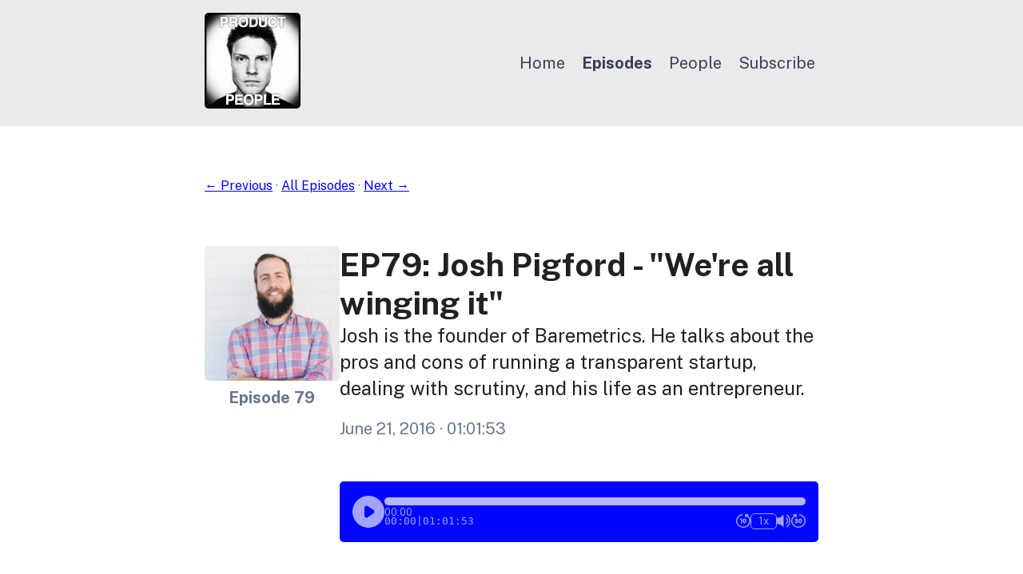

--- FILE ---
content_type: text/css
request_url: https://assets.transistor.fm/assets/sites-02d7933205cd897bf464cc31ded3abb88dccb71735cf8d5280c818bf77f55cde.css
body_size: 1090
content:
/* Alpine JS cloaking */
[x-cloak] { display: none !important; }
*, *:before, *:after {
  box-sizing: border-box;
}
body {
  font-family: ui-sans-serif, system-ui, -apple-system, BlinkMacSystemFont, "Segoe UI", Roboto, "Helvetica Neue", Arial, "Noto Sans", sans-serif, "Apple Color Emoji", "Segoe UI Emoji", "Segoe UI Symbol", "Noto Color Emoji";
}
/* Spinner Animation  */
@keyframes spin {
  from {
    transform: rotate(0deg);
  }
  to {
    transform: rotate(360deg);
  }
}
/* Site Header */
.site-header-artwork {
  display: block;
  height: 10em;
  width: 10em;
}
.site-header-artwork img {
  display: block;
  height: 100%;
  width: 100%;
}
.site-header-logo {
  display: block;
  height: 8em;
  width: auto;
}
.site-header-logo img {
  display: block;
  height: 100%;
  width: auto;
}
/* Site Episodes */
.site-episode-artwork {
  width: 4em;
  height: 4em;
}
.episode .site-episode-artwork, .transcript .site-episode-artwork {
  width: 8em;
  height: 8em;
}
/* Site Social Icons */
a.site-social-link {
  text-decoration: none;
}
a.site-social-link svg {
  height: 1.5em;
  width: 1.5em;
}
/* Site Subscribe Links */
.site-subscribe {
  display: flex;
  flex-wrap: wrap;
}
a.site-subscribe-link {
  padding-left: 6px;
  padding-right: 28px;
  padding-top: 6px;
  padding-bottom: 6px;
  border-radius: 5px;
  display: inline-flex;
  align-items: center;
  text-decoration: none;
  background-color: #fff;
  border: 1px solid #aaa;
  margin-right: 6px;
  margin-bottom: 8px;
}
a.site-subscribe-link svg {
  height: 30px;
  width: auto;
  flex-shrink: 0;
  margin-right: 6px;
}
a.site-subscribe-link label {
  cursor: pointer;
  flex-shrink: 0;
}
a.site-subscribe-link label span {
  color: #888;
  letter-spacing: 0.02em;
  display: block;
  text-transform: uppercase;
  font-size: 0.7rem;
  line-height: 1.1em;
  font-weight: 500;
}
a.site-subscribe-link label b {
  color: #444;
  display: block;
  font-weight: bold;
  font-size: 1rem;
}
a.site-subscribe-link.deezer svg {
  width: 30px;
  height: auto;
}
a.site-subscribe-link.iHeartRadio svg {
  width: 30px;
  height: auto;
}
a.site-subscribe-link.soundcloud svg {
  width: 30px;
  height: auto;
}
/* Site Player */
.site-player {
  padding: 0.5em;
  display: flex;
  align-items: center;
  -moz-column-gap: 0.75rem;
       column-gap: 0.75rem;
  margin-bottom: 1em;
  margin-top: 1em;
}
.site-player button {
  padding: 0;
  background: none;
}
.site-player-progress-controls {
  flex-grow: 1;
}
.site-player-progress {
  background-color: rgba(255,255,255,0.5);
  height: 0.75em;
  cursor: pointer;
  margin-bottom: 0.25em;
  border-radius: 9999px;
  overflow: hidden;
}
.site-player-progress-bar {
  background-color: #333;
  width: 0;
  height: 0.75em;
  border-radius: 9999px;
}
.site-player-data {
  display: flex;
  align-items: center;
  -moz-column-gap: 1rem;
       column-gap: 1rem;
}
.site-player-time {
  display: flex;
  align-items: center;
  -moz-column-gap: 0.35rem;
       column-gap: 0.35rem;
  font-family: monospace;
}
.site-player-controls {
  display: flex;
  align-items: center;
  -moz-column-gap: 0.5rem;
       column-gap: 0.5rem;
}
.site-player-play-buttons {
  position: relative;
  display: flex;
  flex-shrink: 0;
  height: 40px;
  width: 40px;
}
.site-player-play, .site-player-pause {
  cursor: pointer;
  position: absolute;
  background: none;
  border: none;
  color: #333;
  height: 40px;
  width: 40px;
}
.site-player-play svg, .site-player-pause svg {
  fill: currentColor;
  height: 40px;
  width: 40px;
  display: block;
}
.site-player-loading {
  position: absolute;
  height: 40px;
  width: 40px;
}
.site-player-loading-background {
  flex-shrink: 0;
  position: absolute;
}
.site-player-loading-spinner {
  display: flex;
  height: 20px;
  width: 20px;
  position: absolute;
  top: 50%;
  left: 50%;
  transform: translate(-50%, -50%);
}
.site-player-loading-spinner svg {
  animation: spin 1s linear infinite;
  height: 20px;
  width: 20px;
  color: #fff;
}
.site-player-loading-spinner svg circle {
  opacity: 0.25;
}
.site-player-loading-spinner svg path {
  opacity: 0.75;
}
.site-player-speed {
  border: 1px solid #333;
  background: none;
  cursor: pointer;
  width: 3em;
  display: block;
  border-radius: 5px;
}
.site-player-fastforward, .site-player-rewind, .site-player-volume {
  color: #333;
  cursor: pointer;
  background: none;
  border: none;
  height: 1.4em;
  width: 1.4em;
}
.site-player-fastforward svg, .site-player-rewind svg, .site-player-volume span svg {
  fill:  currentColor;
  height: 1.4em;
  width: 1.4em;
  display: block;
}
.site-player-volume span {
  display: block;
}
/* Site Mailing List Form */
.site-newsletter-form.subscribed {
  display: none;
}
.site-newsletter-success {
  display: none;
}
.site-newsletter-success svg {
  height: 2em;
  width: 2em;
}
.site-newsletter-form.subscribed + .site-newsletter-success {
  display: block;
}
/* Site Powered By  */
.site-powered-by svg {
  height: 1.5em;
}
.site-powered-by svg #transistor-horizontal-logo {
  fill: currentColor;
}


--- FILE ---
content_type: text/css; charset=utf-8
request_url: https://productpeople.tv/theme-assets/theme-mint-1763584819.css
body_size: 4615
content:
* { box-sizing: border-box; }

:root {
  --border-radius: 5px;
  --color-grey: #ddd;
  --looser-line-height: 1.65;
}

h1, h2, h3, h4, h5, h6 {
  margin-top: 0;
  margin-bottom: 0;
}

html {
  scroll-padding-top: 6rem;
}

body {
  background-color: var(--color-page-background);
  color: var(--color-text);
  font-size: 16px;
  line-height: 1.4;
  font-family: "Public Sans", sans-serif;
  -webkit-font-smoothing: antialiased;
  -moz-osx-font-smoothing: grayscale;
  margin: 0;
  padding: 0;
}

a {
  color: var(--color-link);
}

img { width: 100%; }

hr {
  border: 0;
  border-top: 1px solid var(--color-grey);
  margin: 3rem 0;
}


/* Utility classes */

.tc { text-align: center; }

.mt1 { margin-top: 1rem; }
.mt2 { margin-top: 2rem; }
.mt4 { margin-top: 4rem; }
.mb0 { margin-bottom: 0rem; }
.mb1 { margin-bottom: 1rem; }
.mb2 { margin-bottom: 2rem; }
.mb3 { margin-bottom: 3rem; }
.mb4 { margin-bottom: 4rem; }

.pt4 { padding-top: 4rem; }
.pb4 { padding-bottom: 4rem; }

.fs20 { font-size: 1.25rem; }
.fs24 { font-size: 1.5rem; }
.fs40 { font-size: 2.5rem; }
@media (max-width: 600px) {
  .fs20 { font-size: 1.125rem; }
  .fs24 { font-size: 1.25rem; }
  .fs40 { font-size: 1.875rem; }
}

.lhtitle { line-height: 1.2; }

.heavy { font-weight: 900; }

.centered {
  margin-right: auto;
  margin-left: auto;
}

.nolink {
  text-decoration: none;
}

.artwork {
  border-radius: var(--border-radius);
}

.color-default, .color-default a { color: var(--color-text) }
.color-secondary { color: var(--color-secondary) }


/* Layout classes */

body {
  display: flex;
  flex-direction: column;
  justify-content: space-between;
  min-height: 100vh;
}

.main {
  flex-grow: 1;
}

.container {
  width: 100%;
  max-width: 800px;
  margin-left: auto;
  margin-right: auto;
  padding: 0 1rem;
}

.background {
  background-color: var(--color-background);
  color: var(--color-background-text);
}
.background a {
  color: var(--color-background-text);
}


/* Forms */
input, select, textarea, button {
  appearance: none;
  border: 1px solid var(--color-grey);
  padding: 0.5rem 0.75rem;
  font: inherit;
  border-radius: 5px;
}

button {
  background-color: var(--color-background-text);
  color: var(--color-background);
  cursor: pointer;
}


/* Header */
.header-wrap {
  margin-bottom: 2rem;
}
.header {
  padding-top: 1rem;
  padding-bottom: 1rem;
}
.header {
  display: flex;
  column-gap: 2rem;
  align-items: center;
}
.header__logo {
  width: 50%;
}
.header__nav {
  width: 50%;
  text-align: right;
  position: relative;
  z-index: 50;
}
nav a {
  text-decoration: none;
}
nav a.current {
  font-weight: bold;
}

@media (max-width: 700px) {
  .header__nav nav {
    display: none;
    position: absolute;
    background: var(--color-background);
    padding: 0.5rem 1rem 0.5rem 3rem;
    right: -0.5rem;
    top: -0.5rem;
    box-shadow: 0 1px 15px rgb(0 0 0 / 20%);
    border-radius: 5px;
  }
  .header__nav nav.show {
    display: block;
  }
  #navOpen {
    padding-right: 0.5rem;
    display: inline-block;
  }
  .header__logo img {
    width: 19vw;
    height: auto;
  }
  .header__nav a {
    display: block;
    margin: 0.25rem 0;
  }
}
@media (min-width: 701px) {
  #navOpen,
  #navClose {
    display: none;
  }
  .header__logo img {
    width: 120px;
  }
  .header__logo {
    width: 30%;
  }
  .header__nav {
    width: 70%;
  }
  .header__nav nav a {
    margin-left: 0.5rem;
    padding: 0.25rem;
  }

  .header-wrap {
    margin-bottom: 4rem;
  }

}


/* Home */

.hero__description {
  max-width: 600px;
}

.hero .artwork {
  max-width: 240px;
}

.artwork--mini {
  width: 48px;
  border-radius: 3px;
  vertical-align: middle;
}

.home__episode {
  max-width: 500px;
  margin-left: auto;
  margin-right: auto;
  text-align: left;
}

.home__episode .episode {
  display: flex;
  column-gap: 1rem;
}
.home__episode .episode a:first-of-type {
  width: 48px;
}


/* App buttons */

a.site-subscribe-link {
  text-align: left;
  transition: border 0.2s, transform 0.2s;
}
a.site-subscribe-link:hover {
  border-color: #777;
  box-shadow: 0px 1px 6px rgba(0,0,0,0.1);
  transform: translateY(-1px);
}
a.site-subscribe-link b {
  line-height: 1.1;
}

/* Player */

.site-player {
  background-color: var(--color-player-background);
  color: var(--color-player);
  border-radius: 5px;
  padding: 1rem;
  margin: 0 auto;
  font-size: 13px;
}

@media (max-width: 401px) {
  .site-player {
    padding: 0.75rem;
  }
}

.site-player-controls {
  -moz-column-gap: 0.5rem;
  column-gap: 0.5rem;
}

.site-player-time {
  flex-grow: 1;
}

.site-player-play, .site-player-pause, .site-player-fastforward, .site-player-rewind, .site-player-volume {
  color: var(--color-player);
}

.site-player-fastforward svg, .site-player-rewind svg, .site-player-volume span svg {
  margin: 0 auto;
  height: 1.35em;
  width: 1.35em;
}

.site-player-progress-bar {
  background-color: var(--color-player);
}

.site-player-speed {
  width: 2.5em;
  color: var(--color-player);
  border-color: var(--color-player);
}

.site-player svg {
  fill: var(--color-player);
}
.site-player-loading svg {
  color: var(--color-player-background);
}

.site-player-progress {
  position: relative;
  overflow: visible;
  width: 100%;
  margin-top: 0.25rem;
  margin-bottom: 0.75em;

  .seek-tooltip {
    opacity: 0;
    color: #fff;
    background-color: #333;
    border-radius: 5px;
    position: absolute;
    z-index: 10;
    padding: 3px 5px 3px 5px;
    top: -2.3em;
    font-family: monospace;
    font-size: 0.65rem;
    font-weight: 500;
    transition: opacity;
    transform: translateX(-50%);
  }
}
.site-player-progress-bar {
  position: relative;
  z-index: 5;
  height: 10px;
  width: 100%;
  cursor: pointer;
  border-radius: 9999px;
  overflow: hidden;
  display: flex;
  align-items: center;
  justify-content: flex-end;
  background-color: rgba(255,255,255,0.4);

  & * {
    cursor: pointer;
  }

  > span {
    border-radius: 0 9999px 9999px 0;
    max-width: var(--player-progress);
  }
}

.site-player-progress-bar:before {
  opacity: 0;
}
.site-player-progress-bar:before,
.site-player-progress-bar > span {
  position: absolute;
  width: 100%;
  z-index: 1;
  left: 0px;
  top: 0px;
  bottom: 0px;
  background-color: var(--color-player);
}

.site-player-progress-bar > span {
  border-radius: 0 9999px 9999px 0;
  max-width: var(--player-progress);
}

.site-player-progress-bar:hover:before {
  max-width: var(--player-progress-hover);
}

@media(hover: hover) and (pointer: fine) {
  .site-player-progress:hover {
    .seek-tooltip {
      opacity: 1.0;
    }
  }

  .site-player-progress-bar:before {
    opacity: 0.5;
    max-width: 0;
    border-radius: 0;
    content: '';
  }
}

.site-player-progress.seeking-by-touch {
  .seek-tooltip {
    opacity: 1.0;
  }
  .site-player-progress-bar:before {
    opacity: 0.5;
    border-radius: 0;
    content: '';
    max-width: var(--player-progress-hover);
  }
}

/* Mailinglist */

.site-newsletter h3 {
  line-height: 1;
  margin-bottom: 1em;
}

.site-newsletter-success svg {
  margin-right: 0.5em;
  height: 1.5em;
  width: 1.5em;
  flex-shrink: 0;
}

.site-newsletter-form.subscribed+.site-newsletter-success {
  padding: 0.6em 0;
  display: flex;
  align-items: center;
}

/* Episodes */

.main .episode {
  display: block;
  margin-bottom: 3rem;
}
.episode__artwork {
  width: 19vw;
  margin-bottom: 1rem;
}
.site-episode-notes {
  word-break: break-word;
  overflow-wrap: break-word;
  word-wrap: break-word;
  line-height: var(--looser-line-height);
}
.site-episode-notes h1,
.site-episode-notes h2,
.site-episode-notes h3,
.site-episode-notes h4,
.site-episode-notes h5,
.site-episode-notes h6 {
  font-size: 1.5rem;
}
.site-episode-notes ul + br, .site-episode-notes ol + br {
  display: none;
}
.site-episode-notes blockquote {
  font-style: italic;
  border-left: 4px solid var(--color-link);
  margin-left: 0;
  padding-left: 1.3em;
}
.site-video-embed {
  margin-top: 2em;
  width: 100%;
  aspect-ratio: 16 / 9;
  border-radius: var(--border-radius);
}
.site-episode-transcript cite {
  display: inline-block;
  font-style: normal;
  font-weight: 600;
}
.site-episode-transcript time {
  font-family: ui-monospace, SFMono-Regular, Menlo, Monaco, Consolas, "Liberation Mono", "Courier New", monospace;
  display: inline-block;
  vertical-align: middle;
  font-size: 0.9rem;
  margin-left: 0.8rem;
}
.site-episode-transcript time a {
  text-decoration: none;
  opacity: 0.6;
}
.site-episode-transcript time a:hover {
  text-decoration: underline;
  opacity: 1;
}
.site-episode-transcript p {
  margin-top: 0;
}
.latest-episode {
  display: flex;
  align-items: center;
}

.latest-episode svg {
  flex-shrink: 0;
  height: 16px;
  width: 16px;
  margin-right: 6px;
  fill: currentColor;
}

.home__episode .latest-episode svg {
  height: 20px;
  width: 20px;
}

@media (min-width: 601px) {
  .main .episode {
    display: flex;
    column-gap: 1.5rem;
  }
  .episode__artwork {
    flex: 0 0 20%;
    width: auto;
  }

  .episode__info {
    flex-grow: 1;
    padding-top: 0.25rem;
  }
}

/* Recommended Shows */

.site-recommended-shows {
  display: grid;
  grid-template-columns: repeat(2, minmax(0, 1fr));
  gap: 1.75rem;
}

.site-recommended-shows .site-recommended-show {
  font-weight: 600;
  font-size: 0.7rem;
}

.site-recommended-shows .site-recommended-show .site-recommended-show-artwork {
  display: block;
}

.site-recommended-shows .site-recommended-show .site-recommended-show-details {
  display: flex;
  column-gap: 0.475rem;
  align-items: flex-start;
}

.site-recommended-shows .site-recommended-show .site-recommended-show-title {
  flex: 1 1 0%;
  padding-top: 0.125rem;

  a {
    color: var(--color-text);
    text-decoration: none;
  }
  a:hover {
    text-decoration: underline;
  }
}

.site-recommended-shows .site-recommended-show .site-recommended-show-links {
  display: flex;
}

.site-recommended-shows .site-recommended-show .site-recommended-show-links a {
  display: flex;
  flex-shrink: 0;
  padding: 4px;
  justify-content: center;
  align-items: center;
  color: var(--color-link);
  border-radius: 3px;
  transition-property: all;
  transition-timing-function: cubic-bezier(0.4, 0, 0.2, 1);
  transition-duration: 150ms;

  svg {
    width: 12px;
    height: auto;
    fill: currentColor;
  }
}

.site-recommended-shows .site-recommended-show .site-recommended-show-links a:hover {
  background: var(--color-background);
}

@media (min-width: 601px) {
  .site-recommended-shows {
    grid-template-columns: repeat(3, minmax(0, 1fr));
  }
  .site-recommended-shows .site-recommended-show {
    font-size: 0.8rem;
  }
  .site-recommended-shows .site-recommended-show .site-recommended-show-title {
    padding-top: 0;
  }
}

/* Search */

h1 + .site-episode-search {
  margin-top: -2rem;
  margin-bottom: 2rem;
}
.site-episode-search-input {
  width: 50%;
  position: relative;
}
.site-episode-search .site-episode-search-icon {
  align-items: center;
  bottom: 0;
  display: flex;
  left: 0;
  padding-left: 0.75rem;
  pointer-events: none;
  position: absolute;
  top: 0;
}
.site-episode-search .site-episode-search-icon svg {
  fill: currentColor;
  color: #bbb;
  flex-shrink: 0;
  height: 1.25rem;
  width: 1.25rem;
}
.site-episode-search-input input {
  width: 100%;
  padding-left: 2.5rem;
}

@media (max-width: 600px) {
  .site-episode-search-input {
    width: 90%;
  }
}

/* Episode */

@media (max-width: 600px) {
  .episode-pagination {
    text-align: center;
  }
  .site-episode-notes h1,
  .site-episode-notes h2,
  .site-episode-notes h3,
  .site-episode-notes h4,
  .site-episode-notes h5,
  .site-episode-notes h6 {
    font-size: 1.25rem;
  }
}

/* People */

.site-people {
  display: grid;
  grid-template-columns: repeat(2, minmax(0, 1fr));
  gap: 2em;
}
.site-people .site-person {
  overflow: hidden;
  text-overflow: ellipsis;
  white-space: nowrap;
  display: flex;
  font-size:  14px;
  align-items: flex-start;
  line-height: 1.4em;
  column-gap: 0.75rem;
}
.site-person .site-person-avatar {
  z-index: -2;
  position: relative;
  width: 96px;
  height: 112px;
  flex-shrink: 0;
}
.site-person .site-person-avatar img {
  border-radius: 100%;
  width: 96px;
  height: 96px;
}
.site-person .site-person-icon svg {
  color: #bbb;
  width: 96px;
  height: 96px;
  fill: currentColor;
}
.site-person-role {
  font-weight: bold;
  line-height: 1;
  color: white;
  background-color: var(--color-link);
  border-radius: 9999px;
  padding: 5px 8px;
}
.site-person .site-person-avatar .site-person-role {
  position: absolute;
  bottom:  0.5rem;
  font-size: 11px;
  left: 50%;
  transform: translateX(-50%);
}
.site-person .site-person-details {
  overflow: hidden;
  text-overflow: ellipsis;
  white-space: nowrap;
  padding-top: 0.5rem;
}
.site-person .site-person-name {
  font-size: 16px;
  font-weight: 600;
  overflow: hidden;
  text-overflow: ellipsis;
  white-space: nowrap;
}
.site-person .site-person-name:hover {
  text-decoration: underline;
}
.site-person .site-person-bio {
  overflow: hidden;
  text-overflow: ellipsis;
  white-space: nowrap;
}
.site-person-links {
  display: flex;
  align-items: center;
  column-gap: 0.5rem;
  padding-top: 0.25rem;
}
.site-person-links a {
  line-height: 0;
  flex-shrink: 0;
}
.site-person-links a svg {
  fill: currentColor;
  height: 20px;
  width: 20px;
}

/* Individual Person Page  */

.site-person-header {
  display: flex;
  align-items: center;
  column-gap: 1.5rem;
  margin-bottom: 3rem;
}
.site-person-header h1 {
  margin-top: 0;
  margin-bottom: 0.4em;
}
.site-person-header .site-person-role {
  font-weight: 600;
  font-size: 18px;
  padding: 6px 14px;
}
.site-person-header .site-person-image {
  border-radius: 100%;
  height: 8rem;
  width: 8rem;
}
.site-person-header .site-person-icon svg {
  height: 8rem;
  width: 8rem;
  fill: currentColor;
  color: var(--color-background-text);
  opacity: 0.6;
}
.site-person-metadata {
  display: flex;
  align-items: center;
  column-gap: 0.75rem;
}
.site-person-metadata .site-person-links {
  padding-top: 0;
}
.site-person-metadata .site-person-links a svg {
  height: 22px;
  width: 22px;
}
.site-person-subheader {
  font-weight: 500;
  font-size: 16px;
  text-transform: uppercase;
  letter-spacing: 0.02em;
}

.person .site-episodes {
  margin-bottom: 4rem;
}

@media all and (max-width: 750px) {
  .site-people {
    gap: 1.2em;
  }
  .site-person .site-person-avatar {
    width: 78px;
    height: 94px;
  }
  .site-person .site-person-avatar img {
    width: 78px;
    height: 78px;
  }
  .site-person .site-person-icon svg {
    width: 78px;
    height: 78px;
  }
  .site-person-header {
    column-gap: 1rem;
  }
  .site-person-header h1 {
    font-size: 24px;
  }
  .site-person-header .site-person-role {
    font-size: 16px;
    padding: 6px 12px;
  }
  .site-person-header .site-person-image {
    height: 5rem;
    width: 5rem;
  }
  .site-person-header .site-person-icon svg {
    height: 5rem;
    width: 5rem;
  }
}

@media all and (max-width: 480px) {
  .site-people {
    grid-template-columns: repeat(1, minmax(0, 1fr));
    gap: 1em;
  }
}

/* Supporters */

.site-supporters-count {
  font-weight: bold;
  margin-bottom: 0.75rem;
}

.site-supporter {
  line-height: 1em;
  display: flex;
  align-items: center;
  gap: 0 1em;
  margin-bottom: 1em;
}

.site-supporter-image {
  border-radius: 100%;
}

.site-supporter-icon svg {
  color: var(--color-background-text);
  opacity: 0.6;
  fill: currentColor;
}

.site-supporter-image, .site-supporter-icon, .site-supporter-icon svg {
  width: 5rem;
  height: 5rem;
}

.site-supporters-campaign {
  border-bottom: 1px solid var(--color-grey);
  margin-bottom: 1.5rem;
  padding-bottom: 1.5rem;
}
.site-supporters-campaign-name {
  font-weight: bold;
}
.site-supporters-campaign-intro {
  margin: 0.5rem 0 1rem 0;
}
.site-supporters-campaign-button {
  display: inline-block;
  text-decoration: none;
  border: 1px solid var(--color-grey);
  padding: 0.75rem 1rem;
  font: inherit;
  border-radius: 5px;
  font-weight: 600;
  background-color: var(--color-background-text);
  color: var(--color-background);
}

.site-supporters-goal {
  margin-top: 1rem;
}

.site-supporters-goal-progress {
  margin: 0 0 0.5rem 0;
  border: 2px solid var(--color-background-text);
  border-radius: 9999px;
  overflow: hidden;
}
.site-supporters-goal-progress-bar {
  height: 1.5em;
  background: var(--color-background-text);
  opacity: 0.5;
  border: 3px solid var(--color-background);
  border-radius: 9999px;
}

.site-supporters-goal-description {
  margin: 0;
  font-size: 0.85rem;
  line-height: 1.5em;
}

.site-supporters-widget {
  text-align: center;
}

.site-supporters-widget > a {
  text-decoration: none;
}

.site-supporters-widget-images {
  display: inline-flex;
  align-items: center;
}

.site-supporters-widget-images img {
  height: 4rem;
  width: 4rem;
  border-radius: 9999px;
  margin-left: -12px;
  border: 3px solid var(--color-background);
}

.site-supporters-widget span {
  display: block;
  font-weight: 400;
  line-height: 1em;
}
.site-supporters-widget span:hover {
  text-decoration: underline;
}

@media all and (max-width: 750px) {
  .site-supporter {
    gap: 0 0.6em;
  }
  .site-supporter-image, .site-supporter-icon, .site-supporter-icon svg {
    height: 4rem;
    width: 4rem;
  }
  .site-supporters-campaign-intro {
    font-size: 0.9rem;
    line-height: 1.5em;
    margin: 0 0 1rem 0;
  }
  .site-button.site-supporters-campaign-button {
    font-size: 0.9rem;
    line-height: 1.2em;
  }
}

@media all and (max-width: 600px) {
  .site-supporters-widget {
    text-align: left;
  }
  .site-supporters-widget > a {
    margin-left: 12px;
  }
  .site-supporters-goal-progress {
    margin: 0 0 0.25rem 0;
  }
}
@media all and (max-width: 480px) {

  .site-supporter-image, .site-supporter-icon, .site-supporter-icon svg {
    height: 3rem;
    width: 3rem;
  }
  .site-supporters-campaign {
    margin-bottom: 1.25rem;
    padding-bottom: 1.25rem;
  }
  .site-supporters-goal {
    margin-top: 0.5rem;
  }
  .site-supporters-goal-progress-text {
    font-size: 0.rem;
  }
  .site-supporters-goal-progress-bar {
    height: 1.2rem;
    border-width: 2px;
  }
  .site-supporters-widget-images img {
    height: 3rem;
    width: 3rem;
  }
}


/* Pages */

.site-page-content {
  line-height: var(--looser-line-height);
}

.floating-player {
  padding-top: 2rem;
  padding-bottom: 2rem;
  position: relative;
  webkit-backdrop-filter: blur(3px);
  backdrop-filter: blur(3px);
  position: sticky;
  top: 0;
}

.floating-player > .bg {
  position: absolute;
  top: 0;
  left: 0;
  right: 0;
  bottom: 0;
  background: var(--color-page-background);
  opacity: 0.5;
  z-index: -1;
}

@media (max-width: 600px) {
  .floating-player {
    padding: 1rem 0;
  }
}

@media (max-width: 600px) {
  .episode__left {
    margin: 0 auto 3rem;
    max-width: 180px;
  }
}

@media (min-width: 601px) {
  .episode__wrap {
    display: flex;
    column-gap: 2rem;
  }
  .episode__left {
    flex: 0 0 22%;
  }
  .episode__left div {
    position: sticky;
    top: 2rem;
  }
}


/* Episode Comments (Bluesky) */

.episode-comments {
  border: 0;
  border-top: 1px solid var(--color-grey);
  margin: 3rem 0;
  padding-top: 3rem;

  a {
    text-decoration: none;
  }

  .episode-comments-headline {
    display: flex;
    align-items: center;
    column-gap: 0.4rem;
    font-size: 1.5rem;
    margin-bottom: 2rem;

    svg {
      display: none;
    }
  }

  .episode-comments-reply-notice {
   font-size: 0.875rem;
   margin-top: 0;

    a {
      text-decoration: underline;
    }
  }

  .episode-comments-reply-link, .episode-comments-link {
    text-decoration: underline;
  }

  .episode-comments-notice {
    background-color: var(--color-background);
    padding: 1.25rem;
    border-radius: 0.25rem;
    font-size: 0.875rem;
  }

  .episode-comments-stats {
    display: flex;
    align-items: center;
    column-gap: 0.75rem;
    font-size: 0.875rem;
    color: var(--color-text);
    margin-bottom: 1.4rem;
    opacity: 0.8;

    .episode-comments-stat {
      display: inline-flex;
      align-items: center;
      column-gap: 0.25rem;

      svg {
        height: 1rem;
        width: 1rem;

        &.repost {
          transform: rotate(90deg);
        }
      }
    }
  }

  .episode-comments-thread {
    list-style-type: none;
    margin: 0;
    padding: 0;

    ol {
      list-style-type: none;
      padding-left: 1.3rem;
      border-left: 2px solid var(--color-grey);
    }
  }

  .episode-comment {
    margin-bottom: 1.4rem;
  }

  .episode-comment-author {
    display: inline-flex;
    align-items: center;
    column-gap: 0.5rem;
    font-size: 0.9rem;
    margin-bottom: 0.9rem;
  }
  .episode-comment-author:hover {
    text-decoration: underline;
  }

  .episode-comment-avatar {
    border-radius: 9999px;
    height: 1.2rem;
    width: 1.2rem;
  }

  .episode-comment-displayname {
    font-weight: 600;
    color: var(--color-text);
  }
  .episode-comment-displayname:empty {
    display: none;
  }

  .episode-comment-handle {
    color: var(--color-text);
  }

  .episode-comment-body {
    display: block;
    color: var(--color-text);
    font-size: 1rem;
    white-space: pre-wrap;
  }
}

@media (max-width: 600px) {
  .episode-comments .episode-comments-headline {
    font-size: 1.25rem;
  }
}

/* Footer */

.footer {
  padding-top: 2rem;
  padding-bottom: 2rem;
}

div.footer__top {
  margin-bottom: 3em;
}

div.footer__bottom {
  padding-top: 2rem;
}

@media (max-width: 600px) {
  .footer > div > .site-newsletter {
    margin-bottom: 3rem;
  }

  .footer__nav a {
    display: block;
  }

  div.footer__top {
    text-align: left;
    margin-bottom: 2em;
  }
}

@media (min-width: 601px) {
  .footer {
    display: flex;
    justify-content: space-between;
    padding-top: 3rem;
    padding-bottom: 3rem;
    flex-wrap: wrap;
  }
  .footer__top {
    order: 1;
  }
  .footer__left {
    order: 2;
  }
  .footer__right {
    order: 3;
  }
  .footer > div {
    width: 45%;
  }
  .footer__single > div {
    width: 100%;
    text-align: center;
  }
  div.footer__top {
    width: 100%;
  }
  div.footer__bottom {
    order: 4;
    width: 100%;
    font-size: 0.875em;
  }
  .footer__single > div.footer__right {
    margin-top: 3em;
  }
}

.social-icons {
  margin-left: auto;
  margin-right: auto;
  display: inline-flex;
  flex-wrap: wrap;
  align-items: center;
  column-gap: 0.75rem;
}

.social-icons a svg {
  fill: currentColor;
  height: 1.5rem;
  width: 1.5rem;
}

.footer__nav a {
  margin-right: 0.5rem;
}

.footer .site-powered-by a {
  font-size: 1em;
  display: inline-flex;
  align-items: center;
  column-gap: 0.5rem;
  text-decoration: none;
}

.footer .site-powered-by a span {
  flex-shrink: 0;
}

.footer .site-powered-by svg {
  height: 1.75em;
  fill: currentColor;
}
@media (max-width: 600px) {
  .footer .site-powered-by a {
    font-size: 0.85em;
  }
  .footer .site-powered-by svg {
    height: 1.5em;
  }
}
